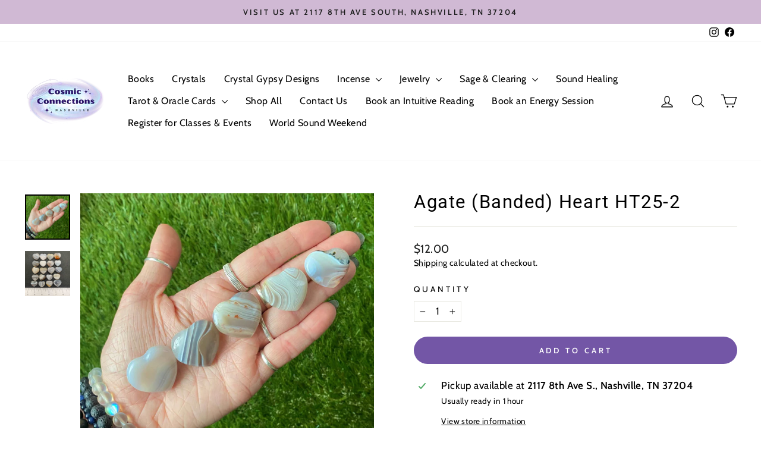

--- FILE ---
content_type: text/javascript; charset=utf-8
request_url: https://yourcosmicconnections.com/products/agate-banded-heart-ht25-2.js
body_size: 996
content:
{"id":6895409528902,"title":"Agate (Banded) Heart HT25-2","handle":"agate-banded-heart-ht25-2","description":"\u003cp\u003e\u003cstrong\u003eBanded Agate polished heart\u003cspan\u003e \u003c\/span\u003e\u003c\/strong\u003eenhances mental functions.  It improves concentration and your analytical mind. Releases anger, alleviates depression and has a soothing and calming energy. \u003c\/p\u003e\n\u003cp\u003eChakras:  Root\/1st\u003c\/p\u003e\n\u003cp\u003e\u003cem\u003eEach stone sold separately. Multiple stones are shown to display variations in size, shape, coloring and pattern.  Your choice is intuitively picked for you by a member of our Cosmic Crew. \u003c\/em\u003e\u003c\/p\u003e","published_at":"2022-04-25T17:23:14-05:00","created_at":"2022-04-25T11:19:18-05:00","vendor":"Jodi Jensen","type":"Crystals","tags":["Agate","AtoLcrystals","Banded Agate","Heart Chakra","MDcollection","Polished","Root Chakra"],"price":1200,"price_min":1200,"price_max":1200,"available":true,"price_varies":false,"compare_at_price":null,"compare_at_price_min":0,"compare_at_price_max":0,"compare_at_price_varies":false,"variants":[{"id":40011005427782,"title":"Default Title","option1":"Default Title","option2":null,"option3":null,"sku":"HT25-2","requires_shipping":true,"taxable":true,"featured_image":null,"available":true,"name":"Agate (Banded) Heart HT25-2","public_title":null,"options":["Default Title"],"price":1200,"weight":57,"compare_at_price":null,"inventory_management":"shopify","barcode":"1234569117","requires_selling_plan":false,"selling_plan_allocations":[]}],"images":["\/\/cdn.shopify.com\/s\/files\/1\/0145\/9286\/8400\/products\/image-59dbf5bd-fe9b-4792-b231-61b8ae609281-heic_1.jpg?v=1652467217","\/\/cdn.shopify.com\/s\/files\/1\/0145\/9286\/8400\/products\/image-69fa1273-4eb7-4af0-8fb4-70e4fdff54c5-heic_2.jpg?v=1652467219"],"featured_image":"\/\/cdn.shopify.com\/s\/files\/1\/0145\/9286\/8400\/products\/image-59dbf5bd-fe9b-4792-b231-61b8ae609281-heic_1.jpg?v=1652467217","options":[{"name":"Title","position":1,"values":["Default Title"]}],"url":"\/products\/agate-banded-heart-ht25-2","media":[{"alt":"Agate (Banded) Heart HT25-2","id":21514206937158,"position":1,"preview_image":{"aspect_ratio":1.0,"height":2314,"width":2314,"src":"https:\/\/cdn.shopify.com\/s\/files\/1\/0145\/9286\/8400\/products\/image-59dbf5bd-fe9b-4792-b231-61b8ae609281-heic_1.jpg?v=1652467217"},"aspect_ratio":1.0,"height":2314,"media_type":"image","src":"https:\/\/cdn.shopify.com\/s\/files\/1\/0145\/9286\/8400\/products\/image-59dbf5bd-fe9b-4792-b231-61b8ae609281-heic_1.jpg?v=1652467217","width":2314},{"alt":"Agate (Banded) Heart HT25-2","id":21514206969926,"position":2,"preview_image":{"aspect_ratio":1.0,"height":3024,"width":3024,"src":"https:\/\/cdn.shopify.com\/s\/files\/1\/0145\/9286\/8400\/products\/image-69fa1273-4eb7-4af0-8fb4-70e4fdff54c5-heic_2.jpg?v=1652467219"},"aspect_ratio":1.0,"height":3024,"media_type":"image","src":"https:\/\/cdn.shopify.com\/s\/files\/1\/0145\/9286\/8400\/products\/image-69fa1273-4eb7-4af0-8fb4-70e4fdff54c5-heic_2.jpg?v=1652467219","width":3024}],"requires_selling_plan":false,"selling_plan_groups":[]}